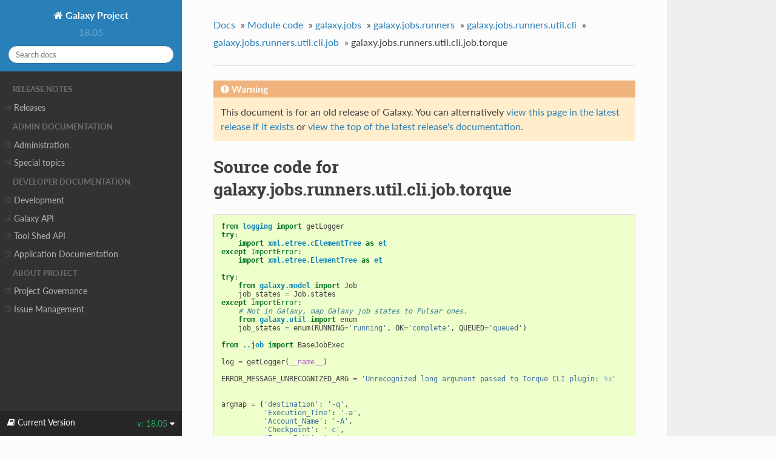

--- FILE ---
content_type: text/html
request_url: https://docs.galaxyproject.org/en/release_18.05/_modules/galaxy/jobs/runners/util/cli/job/torque.html
body_size: 39890
content:




<!DOCTYPE html>
<!--[if IE 8]><html class="no-js lt-ie9" lang="en" > <![endif]-->
<!--[if gt IE 8]><!--> <html class="no-js" lang="en" > <!--<![endif]-->
<head>
  <meta charset="utf-8">
  <script type="text/javascript">

      var _gaq = _gaq || [];
      _gaq.push(['_setAccount', 'UA-45719423-17']);
      _gaq.push(['_trackPageview']);

      (function() {
        var ga = document.createElement('script'); ga.type = 'text/javascript'; ga.async = true;
        ga.src = ('https:' == document.location.protocol ? 'https://ssl' : 'http://www') + '.google-analytics.com/ga.js';
        var s = document.getElementsByTagName('script')[0]; s.parentNode.insertBefore(ga, s);
      })();
    </script>
  <meta name="viewport" content="width=device-width, initial-scale=1.0">
  
  <title>galaxy.jobs.runners.util.cli.job.torque &mdash; Galaxy Project 18.05 documentation</title>
  

  
  
  
  
    <link rel="canonical" href="https://docs.galaxyproject.org/en/release_18.05/_modules/galaxy/jobs/runners/util/cli/job/torque.html"/>
  

  

  
  
    

  

  
    <link rel="stylesheet" href="../../../../../../../_static/css/theme.css" type="text/css" />
  <link rel="stylesheet" href="../../../../../../../_static/pygments.css" type="text/css" />
  <link rel="stylesheet" href="../../../../../../../_static/style.css" type="text/css" />
    <link rel="index" title="Index" href="../../../../../../../genindex.html" />
    <link rel="search" title="Search" href="../../../../../../../search.html" /> 

  
  <script src="../../../../../../../_static/js/modernizr.min.js"></script>

</head>

<body class="wy-body-for-nav">

   
  <div class="wy-grid-for-nav">

    
    <nav data-toggle="wy-nav-shift" class="wy-nav-side">
      <div class="wy-side-scroll">
        <div class="wy-side-nav-search">
          

          
            <a href="../../../../../../../index.html" class="icon icon-home"> Galaxy Project
          

          
          </a>

          
            
            
              <div class="version">
                18.05
              </div>
            
          

          
<div role="search">
  <form id="rtd-search-form" class="wy-form" action="../../../../../../../search.html" method="get">
    <input type="text" name="q" placeholder="Search docs" />
    <input type="hidden" name="check_keywords" value="yes" />
    <input type="hidden" name="area" value="default" />
  </form>
</div>

          
        </div>

        <div class="wy-menu wy-menu-vertical" data-spy="affix" role="navigation" aria-label="main navigation">
          
            
            
              
            
            
              <p class="caption"><span class="caption-text">Release Notes</span></p>
<ul>
<li class="toctree-l1"><a class="reference internal" href="../../../../../../../releases/index.html">Releases</a><ul>
<li class="toctree-l2"><a class="reference internal" href="../../../../../../../releases/18.05_announce.html">May 2018 Galaxy Release (v 18.05)</a></li>
<li class="toctree-l2"><a class="reference internal" href="../../../../../../../releases/18.01_announce.html">January 2018 Galaxy Release (v 18.01)</a></li>
<li class="toctree-l2"><a class="reference internal" href="../../../../../../../releases/17.09_announce.html">September 2017 Galaxy Release (v 17.09)</a></li>
<li class="toctree-l2"><a class="reference internal" href="../../../../../../../releases/17.05_announce.html">May 2017 Galaxy Release (v 17.05)</a></li>
<li class="toctree-l2"><a class="reference internal" href="../../../../../../../releases/17.01_announce.html">January 2017 Galaxy Release (v 17.01)</a></li>
<li class="toctree-l2"><a class="reference internal" href="../../../../../../../releases/16.10_announce.html">October 2016 Galaxy Release (v 16.10)</a></li>
<li class="toctree-l2"><a class="reference internal" href="../../../../../../../releases/16.07_announce.html">July 2016 Galaxy Release (v 16.07)</a></li>
<li class="toctree-l2"><a class="reference internal" href="../../../../../../../releases/16.04_announce.html">April 2016 Galaxy Release (v 16.04)</a></li>
<li class="toctree-l2"><a class="reference internal" href="../../../../../../../releases/16.01_announce.html">January 2016 Galaxy Release (v 16.01)</a></li>
<li class="toctree-l2"><a class="reference internal" href="../../../../../../../releases/15.10_announce.html">October 2015 Galaxy Release (v 15.10)</a></li>
<li class="toctree-l2"><a class="reference internal" href="../../../../../../../releases/15.07_announce.html">July 2015 Galaxy Release (v 15.07)</a></li>
<li class="toctree-l2"><a class="reference internal" href="../../../../../../../releases/15.05_announce.html">May 2015 Galaxy Release (v 15.05)</a></li>
<li class="toctree-l2"><a class="reference internal" href="../../../../../../../releases/15.03_announce.html">March 2015 Galaxy Release (v 15.03)</a></li>
<li class="toctree-l2"><a class="reference internal" href="../../../../../../../releases/15.01_announce.html">January 2015 Galaxy Release (v 15.01)</a></li>
<li class="toctree-l2"><a class="reference internal" href="../../../../../../../releases/14.10_announce.html">October 2014 Galaxy Release (v 14.10)</a></li>
<li class="toctree-l2"><a class="reference internal" href="../../../../../../../releases/14.08_announce.html">August 2014 Galaxy Release (v 14.08)</a></li>
<li class="toctree-l2"><a class="reference internal" href="../../../../../../../releases/14.06_announce.html">June 2014 Galaxy Release (v 14.06)</a></li>
<li class="toctree-l2"><a class="reference internal" href="../../../../../../../releases/14.04_announce.html">April 2014 Galaxy Release (v 14.04)</a></li>
<li class="toctree-l2"><a class="reference internal" href="../../../../../../../releases/14.02_announce.html">February 2014 Galaxy Release (v 14.02)</a></li>
<li class="toctree-l2"><a class="reference internal" href="../../../../../../../releases/13.11_announce.html">November 2013 Galaxy Release (v 13.11)</a></li>
<li class="toctree-l2"><a class="reference internal" href="../../../../../../../releases/13.08_announce.html">August 2013 Galaxy Release (v 13.08)</a></li>
<li class="toctree-l2"><a class="reference internal" href="../../../../../../../releases/13.06_announce.html">June 2013 Galaxy Release (v 13.06)</a></li>
<li class="toctree-l2"><a class="reference internal" href="../../../../../../../releases/13.04_announce.html">April 2013 Galaxy Release (v 13.04)</a></li>
<li class="toctree-l2"><a class="reference internal" href="../../../../../../../releases/13.02_announce.html">February 2013 Galaxy Release (v 13.02)</a></li>
<li class="toctree-l2"><a class="reference internal" href="../../../../../../../releases/13.01_announce.html">January 2013 Galaxy Release (v 13.01)</a></li>
<li class="toctree-l2"><a class="reference internal" href="../../../../../../../releases/older_releases.html">Galaxy Releases older than v 13.01</a></li>
</ul>
</li>
</ul>
<p class="caption"><span class="caption-text">Admin Documentation</span></p>
<ul>
<li class="toctree-l1"><a class="reference internal" href="../../../../../../../admin/index.html">Administration</a><ul>
<li class="toctree-l2"><a class="reference internal" href="../../../../../../../admin/config.html">Galaxy Configuration</a></li>
<li class="toctree-l2"><a class="reference internal" href="../../../../../../../admin/config_logging.html">Logging Configuration</a></li>
<li class="toctree-l2"><a class="reference internal" href="../../../../../../../admin/production.html">Production Environments</a></li>
<li class="toctree-l2"><a class="reference internal" href="../../../../../../../admin/scaling.html">Scaling and Load Balancing</a></li>
<li class="toctree-l2"><a class="reference internal" href="../../../../../../../admin/nginx.html">Proxying Galaxy with NGINX</a></li>
<li class="toctree-l2"><a class="reference internal" href="../../../../../../../admin/apache.html">Proxying Galaxy with Apache</a></li>
<li class="toctree-l2"><a class="reference internal" href="../../../../../../../admin/cluster.html">Connecting to a Cluster</a></li>
<li class="toctree-l2"><a class="reference internal" href="../../../../../../../admin/jobs.html">Galaxy Job Configuration</a></li>
<li class="toctree-l2"><a class="reference internal" href="../../../../../../../admin/tool_panel.html">Tool Panel Administration</a></li>
<li class="toctree-l2"><a class="reference internal" href="../../../../../../../admin/authentication.html">Authentication</a></li>
<li class="toctree-l2"><a class="reference internal" href="../../../../../../../admin/dependency_resolvers.html">Dependency Resolvers in Galaxy</a></li>
<li class="toctree-l2"><a class="reference internal" href="../../../../../../../admin/conda_faq.html">Conda for Tool Dependencies</a></li>
<li class="toctree-l2"><a class="reference internal" href="../../../../../../../admin/framework_dependencies.html">Framework Dependencies</a></li>
<li class="toctree-l2"><a class="reference internal" href="../../../../../../../admin/options.html">Configuration Options</a></li>
<li class="toctree-l2"><a class="reference internal" href="../../../../../../../admin/reports.html">Galaxy Reports</a></li>
<li class="toctree-l2"><a class="reference internal" href="../../../../../../../admin/useful_scripts.html">Scripts &amp; Tricks</a></li>
</ul>
</li>
<li class="toctree-l1"><a class="reference internal" href="../../../../../../../admin/special_topics/index.html">Special topics</a><ul>
<li class="toctree-l2"><a class="reference internal" href="../../../../../../../admin/special_topics/ftp.html">Galaxy FTP Uploads</a></li>
<li class="toctree-l2"><a class="reference internal" href="../../../../../../../admin/special_topics/interactive_environments.html">Galaxy Interactive Environments</a></li>
<li class="toctree-l2"><a class="reference internal" href="../../../../../../../admin/special_topics/mulled_containers.html">Containers for Tool Dependencies</a></li>
<li class="toctree-l2"><a class="reference internal" href="../../../../../../../admin/special_topics/grt.html">Galactic Radio Telescope</a></li>
<li class="toctree-l2"><a class="reference internal" href="../../../../../../../admin/special_topics/job_metrics.html">Job Metrics</a></li>
<li class="toctree-l2"><a class="reference internal" href="../../../../../../../admin/special_topics/chat.html">Galaxy Communication Server</a></li>
<li class="toctree-l2"><a class="reference internal" href="../../../../../../../admin/special_topics/webhooks.html">Galaxy Webhooks</a></li>
<li class="toctree-l2"><a class="reference internal" href="../../../../../../../admin/special_topics/performance_tracking.html">Galaxy Performance Tracking</a></li>
<li class="toctree-l2"><a class="reference internal" href="../../../../../../../admin/special_topics/bug_reports.html">Bug Reports</a></li>
<li class="toctree-l2"><a class="reference internal" href="../../../../../../../admin/special_topics/gdpr_compliance.html">GDPR Compliance</a></li>
</ul>
</li>
</ul>
<p class="caption"><span class="caption-text">Developer Documentation</span></p>
<ul>
<li class="toctree-l1"><a class="reference internal" href="../../../../../../../dev/index.html">Development</a><ul>
<li class="toctree-l2"><a class="reference internal" href="../../../../../../../dev/schema.html">Galaxy Tool XML File</a></li>
<li class="toctree-l2"><a class="reference internal" href="../../../../../../../dev/interactive_environments.html">Build an Interactive Environment</a></li>
<li class="toctree-l2"><a class="reference internal" href="../../../../../../../dev/build_a_job_runner.html">Build a job runner</a></li>
<li class="toctree-l2"><a class="reference internal" href="../../../../../../../dev/faq.html">How Do I…</a></li>
</ul>
</li>
<li class="toctree-l1"><a class="reference internal" href="../../../../../../../api_doc.html">Galaxy API</a><ul>
<li class="toctree-l2"><a class="reference internal" href="../../../../../../../api/quickstart.html"> Quickstart</a></li>
<li class="toctree-l2"><a class="reference internal" href="../../../../../../../api/guidelines.html"> Development Guidelines</a></li>
<li class="toctree-l2"><a class="reference internal" href="../../../../../../../api/api.html"> Documentation</a></li>
</ul>
</li>
<li class="toctree-l1"><a class="reference internal" href="../../../../../../../ts_api_doc.html">Tool Shed API</a><ul>
<li class="toctree-l2"><a class="reference internal" href="../../../../../../../api/ts_api.html"> API Documentation</a></li>
</ul>
</li>
<li class="toctree-l1"><a class="reference internal" href="../../../../../../../lib/modules.html">Application Documentation</a><ul>
<li class="toctree-l2"><a class="reference internal" href="../../../../../../../lib/galaxy.html">galaxy package</a></li>
<li class="toctree-l2"><a class="reference internal" href="../../../../../../../lib/galaxy_ext.html">galaxy_ext package</a></li>
<li class="toctree-l2"><a class="reference internal" href="../../../../../../../lib/log_tempfile.html">log_tempfile module</a></li>
<li class="toctree-l2"><a class="reference internal" href="../../../../../../../lib/mimeparse.html">mimeparse module</a></li>
<li class="toctree-l2"><a class="reference internal" href="../../../../../../../lib/psyco_full.html">psyco_full module</a></li>
<li class="toctree-l2"><a class="reference internal" href="../../../../../../../lib/tool_shed.html">tool_shed package</a></li>
</ul>
</li>
</ul>
<p class="caption"><span class="caption-text">About Project</span></p>
<ul>
<li class="toctree-l1"><a class="reference internal" href="../../../../../../../project/organization.html">Project Governance</a><ul>
<li class="toctree-l2"><a class="reference internal" href="../../../../../../../project/organization.html#procedure-documents">Procedure Documents</a></li>
<li class="toctree-l2"><a class="reference internal" href="../../../../../../../project/organization.html#committers">Committers</a></li>
<li class="toctree-l2"><a class="reference internal" href="../../../../../../../project/organization.html#release-branches">Release branches</a></li>
<li class="toctree-l2"><a class="reference internal" href="../../../../../../../project/organization.html#handling-pull-requests">Handling Pull Requests</a></li>
<li class="toctree-l2"><a class="reference internal" href="../../../../../../../project/organization.html#issue-reporting">Issue Reporting</a></li>
</ul>
</li>
<li class="toctree-l1"><a class="reference internal" href="../../../../../../../project/issues.html">Issue Management</a><ul>
<li class="toctree-l2"><a class="reference internal" href="../../../../../../../project/issues.html#issue-reporting">Issue Reporting</a></li>
<li class="toctree-l2"><a class="reference internal" href="../../../../../../../project/issues.html#milestones">Milestones</a></li>
<li class="toctree-l2"><a class="reference internal" href="../../../../../../../project/issues.html#labeling-structure">Labeling Structure</a></li>
<li class="toctree-l2"><a class="reference internal" href="../../../../../../../project/issues.html#the-roadmap">The Roadmap</a></li>
<li class="toctree-l2"><a class="reference internal" href="../../../../../../../project/issues.html#voting">Voting</a></li>
<li class="toctree-l2"><a class="reference internal" href="../../../../../../../project/issues.html#automation">Automation</a></li>
</ul>
</li>
</ul>

            
          
        </div>
      </div>
    </nav>

    <section data-toggle="wy-nav-shift" class="wy-nav-content-wrap">

      
      <nav class="wy-nav-top" aria-label="top navigation">
        
          <i data-toggle="wy-nav-top" class="fa fa-bars"></i>
          <a href="../../../../../../../index.html">Galaxy Project</a>
        
      </nav>


      <div class="wy-nav-content">
        
        <div class="rst-content">
        
          















<div role="navigation" aria-label="breadcrumbs navigation">

  <ul class="wy-breadcrumbs">
    
      <li><a href="../../../../../../../index.html">Docs</a> &raquo;</li>
        
          <li><a href="../../../../../../index.html">Module code</a> &raquo;</li>
        
          <li><a href="../../../../../jobs.html">galaxy.jobs</a> &raquo;</li>
        
          <li><a href="../../../../runners.html">galaxy.jobs.runners</a> &raquo;</li>
        
          <li><a href="../../cli.html">galaxy.jobs.runners.util.cli</a> &raquo;</li>
        
          <li><a href="../job.html">galaxy.jobs.runners.util.cli.job</a> &raquo;</li>
        
      <li>galaxy.jobs.runners.util.cli.job.torque</li>
    
    
      <li class="wy-breadcrumbs-aside">
        
      </li>
    
  </ul>

  
  <hr/>
</div>
          <div role="main" class="document" itemscope="itemscope" itemtype="http://schema.org/Article">
           <div itemprop="articleBody">
            
  

    <div class="admonition warning">
        <p class="first admonition-title">Warning</p>
        <p class="last">This document is for an old release of Galaxy. You can alternatively <a href="/en/master/_modules/galaxy/jobs/runners/util/cli/job/torque.html">view this page in the latest release if it
exists</a> or <a href="/en/master/index.html">view the top of the latest release's documentation</a>.</p>
    </div>
<h1>Source code for galaxy.jobs.runners.util.cli.job.torque</h1><div class="highlight"><pre>
<span></span><span class="kn">from</span> <span class="nn">logging</span> <span class="k">import</span> <span class="n">getLogger</span>
<span class="k">try</span><span class="p">:</span>
    <span class="kn">import</span> <span class="nn">xml.etree.cElementTree</span> <span class="k">as</span> <span class="nn">et</span>
<span class="k">except</span> <span class="ne">ImportError</span><span class="p">:</span>
    <span class="kn">import</span> <span class="nn">xml.etree.ElementTree</span> <span class="k">as</span> <span class="nn">et</span>

<span class="k">try</span><span class="p">:</span>
    <span class="kn">from</span> <span class="nn">galaxy.model</span> <span class="k">import</span> <span class="n">Job</span>
    <span class="n">job_states</span> <span class="o">=</span> <span class="n">Job</span><span class="o">.</span><span class="n">states</span>
<span class="k">except</span> <span class="ne">ImportError</span><span class="p">:</span>
    <span class="c1"># Not in Galaxy, map Galaxy job states to Pulsar ones.</span>
    <span class="kn">from</span> <span class="nn">galaxy.util</span> <span class="k">import</span> <span class="n">enum</span>
    <span class="n">job_states</span> <span class="o">=</span> <span class="n">enum</span><span class="p">(</span><span class="n">RUNNING</span><span class="o">=</span><span class="s1">&#39;running&#39;</span><span class="p">,</span> <span class="n">OK</span><span class="o">=</span><span class="s1">&#39;complete&#39;</span><span class="p">,</span> <span class="n">QUEUED</span><span class="o">=</span><span class="s1">&#39;queued&#39;</span><span class="p">)</span>

<span class="kn">from</span> <span class="nn">..job</span> <span class="k">import</span> <span class="n">BaseJobExec</span>

<span class="n">log</span> <span class="o">=</span> <span class="n">getLogger</span><span class="p">(</span><span class="vm">__name__</span><span class="p">)</span>

<span class="n">ERROR_MESSAGE_UNRECOGNIZED_ARG</span> <span class="o">=</span> <span class="s1">&#39;Unrecognized long argument passed to Torque CLI plugin: </span><span class="si">%s</span><span class="s1">&#39;</span>


<span class="n">argmap</span> <span class="o">=</span> <span class="p">{</span><span class="s1">&#39;destination&#39;</span><span class="p">:</span> <span class="s1">&#39;-q&#39;</span><span class="p">,</span>
          <span class="s1">&#39;Execution_Time&#39;</span><span class="p">:</span> <span class="s1">&#39;-a&#39;</span><span class="p">,</span>
          <span class="s1">&#39;Account_Name&#39;</span><span class="p">:</span> <span class="s1">&#39;-A&#39;</span><span class="p">,</span>
          <span class="s1">&#39;Checkpoint&#39;</span><span class="p">:</span> <span class="s1">&#39;-c&#39;</span><span class="p">,</span>
          <span class="s1">&#39;Error_Path&#39;</span><span class="p">:</span> <span class="s1">&#39;-e&#39;</span><span class="p">,</span>
          <span class="s1">&#39;Group_List&#39;</span><span class="p">:</span> <span class="s1">&#39;-g&#39;</span><span class="p">,</span>
          <span class="s1">&#39;Hold_Types&#39;</span><span class="p">:</span> <span class="s1">&#39;-h&#39;</span><span class="p">,</span>
          <span class="s1">&#39;Join_Paths&#39;</span><span class="p">:</span> <span class="s1">&#39;-j&#39;</span><span class="p">,</span>
          <span class="s1">&#39;Keep_Files&#39;</span><span class="p">:</span> <span class="s1">&#39;-k&#39;</span><span class="p">,</span>
          <span class="s1">&#39;Resource_List&#39;</span><span class="p">:</span> <span class="s1">&#39;-l&#39;</span><span class="p">,</span>
          <span class="s1">&#39;Mail_Points&#39;</span><span class="p">:</span> <span class="s1">&#39;-m&#39;</span><span class="p">,</span>
          <span class="s1">&#39;Mail_Users&#39;</span><span class="p">:</span> <span class="s1">&#39;-M&#39;</span><span class="p">,</span>
          <span class="s1">&#39;Job_Name&#39;</span><span class="p">:</span> <span class="s1">&#39;-N&#39;</span><span class="p">,</span>
          <span class="s1">&#39;Output_Path&#39;</span><span class="p">:</span> <span class="s1">&#39;-o&#39;</span><span class="p">,</span>
          <span class="s1">&#39;Priority&#39;</span><span class="p">:</span> <span class="s1">&#39;-p&#39;</span><span class="p">,</span>
          <span class="s1">&#39;Rerunable&#39;</span><span class="p">:</span> <span class="s1">&#39;-r&#39;</span><span class="p">,</span>
          <span class="s1">&#39;Shell_Path_List&#39;</span><span class="p">:</span> <span class="s1">&#39;-S&#39;</span><span class="p">,</span>
          <span class="s1">&#39;job_array_request&#39;</span><span class="p">:</span> <span class="s1">&#39;-t&#39;</span><span class="p">,</span>
          <span class="s1">&#39;User_List&#39;</span><span class="p">:</span> <span class="s1">&#39;-u&#39;</span><span class="p">,</span>
          <span class="s1">&#39;Variable_List&#39;</span><span class="p">:</span> <span class="s1">&#39;-v&#39;</span><span class="p">}</span>


<div class="viewcode-block" id="Torque"><a class="viewcode-back" href="../../../../../../../lib/galaxy.jobs.runners.util.cli.job.html#galaxy.jobs.runners.util.cli.job.torque.Torque">[docs]</a><span class="k">class</span> <span class="nc">Torque</span><span class="p">(</span><span class="n">BaseJobExec</span><span class="p">):</span>

<div class="viewcode-block" id="Torque.__init__"><a class="viewcode-back" href="../../../../../../../lib/galaxy.jobs.runners.util.cli.job.html#galaxy.jobs.runners.util.cli.job.torque.Torque.__init__">[docs]</a>    <span class="k">def</span> <span class="nf">__init__</span><span class="p">(</span><span class="bp">self</span><span class="p">,</span> <span class="o">**</span><span class="n">params</span><span class="p">):</span>
        <span class="bp">self</span><span class="o">.</span><span class="n">params</span> <span class="o">=</span> <span class="p">{}</span>
        <span class="k">for</span> <span class="n">k</span><span class="p">,</span> <span class="n">v</span> <span class="ow">in</span> <span class="n">params</span><span class="o">.</span><span class="n">items</span><span class="p">():</span>
            <span class="bp">self</span><span class="o">.</span><span class="n">params</span><span class="p">[</span><span class="n">k</span><span class="p">]</span> <span class="o">=</span> <span class="n">v</span></div>

<div class="viewcode-block" id="Torque.job_script_kwargs"><a class="viewcode-back" href="../../../../../../../lib/galaxy.jobs.runners.util.cli.job.html#galaxy.jobs.runners.util.cli.job.torque.Torque.job_script_kwargs">[docs]</a>    <span class="k">def</span> <span class="nf">job_script_kwargs</span><span class="p">(</span><span class="bp">self</span><span class="p">,</span> <span class="n">ofile</span><span class="p">,</span> <span class="n">efile</span><span class="p">,</span> <span class="n">job_name</span><span class="p">):</span>
        <span class="n">pbsargs</span> <span class="o">=</span> <span class="p">{</span><span class="s1">&#39;-o&#39;</span><span class="p">:</span> <span class="n">ofile</span><span class="p">,</span>
                   <span class="s1">&#39;-e&#39;</span><span class="p">:</span> <span class="n">efile</span><span class="p">,</span>
                   <span class="s1">&#39;-N&#39;</span><span class="p">:</span> <span class="n">job_name</span><span class="p">}</span>
        <span class="k">for</span> <span class="n">k</span><span class="p">,</span> <span class="n">v</span> <span class="ow">in</span> <span class="bp">self</span><span class="o">.</span><span class="n">params</span><span class="o">.</span><span class="n">items</span><span class="p">():</span>
            <span class="k">if</span> <span class="n">k</span> <span class="o">==</span> <span class="s1">&#39;plugin&#39;</span><span class="p">:</span>
                <span class="k">continue</span>
            <span class="k">try</span><span class="p">:</span>
                <span class="k">if</span> <span class="ow">not</span> <span class="n">k</span><span class="o">.</span><span class="n">startswith</span><span class="p">(</span><span class="s1">&#39;-&#39;</span><span class="p">):</span>
                    <span class="n">k</span> <span class="o">=</span> <span class="n">argmap</span><span class="p">[</span><span class="n">k</span><span class="p">]</span>
                <span class="n">pbsargs</span><span class="p">[</span><span class="n">k</span><span class="p">]</span> <span class="o">=</span> <span class="n">v</span>
            <span class="k">except</span> <span class="ne">KeyError</span><span class="p">:</span>
                <span class="n">log</span><span class="o">.</span><span class="n">warning</span><span class="p">(</span><span class="n">ERROR_MESSAGE_UNRECOGNIZED_ARG</span> <span class="o">%</span> <span class="n">k</span><span class="p">)</span>
        <span class="n">template_pbsargs</span> <span class="o">=</span> <span class="s1">&#39;&#39;</span>
        <span class="k">for</span> <span class="n">k</span><span class="p">,</span> <span class="n">v</span> <span class="ow">in</span> <span class="n">pbsargs</span><span class="o">.</span><span class="n">items</span><span class="p">():</span>
            <span class="n">template_pbsargs</span> <span class="o">+=</span> <span class="s1">&#39;#PBS </span><span class="si">%s</span><span class="s1"> </span><span class="si">%s</span><span class="se">\n</span><span class="s1">&#39;</span> <span class="o">%</span> <span class="p">(</span><span class="n">k</span><span class="p">,</span> <span class="n">v</span><span class="p">)</span>
        <span class="k">return</span> <span class="nb">dict</span><span class="p">(</span><span class="n">headers</span><span class="o">=</span><span class="n">template_pbsargs</span><span class="p">)</span></div>

<div class="viewcode-block" id="Torque.submit"><a class="viewcode-back" href="../../../../../../../lib/galaxy.jobs.runners.util.cli.job.html#galaxy.jobs.runners.util.cli.job.torque.Torque.submit">[docs]</a>    <span class="k">def</span> <span class="nf">submit</span><span class="p">(</span><span class="bp">self</span><span class="p">,</span> <span class="n">script_file</span><span class="p">):</span>
        <span class="k">return</span> <span class="s1">&#39;qsub </span><span class="si">%s</span><span class="s1">&#39;</span> <span class="o">%</span> <span class="n">script_file</span></div>

<div class="viewcode-block" id="Torque.delete"><a class="viewcode-back" href="../../../../../../../lib/galaxy.jobs.runners.util.cli.job.html#galaxy.jobs.runners.util.cli.job.torque.Torque.delete">[docs]</a>    <span class="k">def</span> <span class="nf">delete</span><span class="p">(</span><span class="bp">self</span><span class="p">,</span> <span class="n">job_id</span><span class="p">):</span>
        <span class="k">return</span> <span class="s1">&#39;qdel </span><span class="si">%s</span><span class="s1">&#39;</span> <span class="o">%</span> <span class="n">job_id</span></div>

<div class="viewcode-block" id="Torque.get_status"><a class="viewcode-back" href="../../../../../../../lib/galaxy.jobs.runners.util.cli.job.html#galaxy.jobs.runners.util.cli.job.torque.Torque.get_status">[docs]</a>    <span class="k">def</span> <span class="nf">get_status</span><span class="p">(</span><span class="bp">self</span><span class="p">,</span> <span class="n">job_ids</span><span class="o">=</span><span class="kc">None</span><span class="p">):</span>
        <span class="k">return</span> <span class="s1">&#39;qstat -x&#39;</span></div>

<div class="viewcode-block" id="Torque.get_single_status"><a class="viewcode-back" href="../../../../../../../lib/galaxy.jobs.runners.util.cli.job.html#galaxy.jobs.runners.util.cli.job.torque.Torque.get_single_status">[docs]</a>    <span class="k">def</span> <span class="nf">get_single_status</span><span class="p">(</span><span class="bp">self</span><span class="p">,</span> <span class="n">job_id</span><span class="p">):</span>
        <span class="k">return</span> <span class="s1">&#39;qstat -f </span><span class="si">%s</span><span class="s1">&#39;</span> <span class="o">%</span> <span class="n">job_id</span></div>

<div class="viewcode-block" id="Torque.parse_status"><a class="viewcode-back" href="../../../../../../../lib/galaxy.jobs.runners.util.cli.job.html#galaxy.jobs.runners.util.cli.job.torque.Torque.parse_status">[docs]</a>    <span class="k">def</span> <span class="nf">parse_status</span><span class="p">(</span><span class="bp">self</span><span class="p">,</span> <span class="n">status</span><span class="p">,</span> <span class="n">job_ids</span><span class="p">):</span>
        <span class="c1"># in case there&#39;s noise in the output, find the big blob &#39;o xml</span>
        <span class="n">tree</span> <span class="o">=</span> <span class="kc">None</span>
        <span class="n">rval</span> <span class="o">=</span> <span class="p">{}</span>
        <span class="k">for</span> <span class="n">line</span> <span class="ow">in</span> <span class="n">status</span><span class="o">.</span><span class="n">strip</span><span class="p">()</span><span class="o">.</span><span class="n">splitlines</span><span class="p">():</span>
            <span class="k">try</span><span class="p">:</span>
                <span class="n">tree</span> <span class="o">=</span> <span class="n">et</span><span class="o">.</span><span class="n">fromstring</span><span class="p">(</span><span class="n">line</span><span class="o">.</span><span class="n">strip</span><span class="p">())</span>
                <span class="k">assert</span> <span class="n">tree</span><span class="o">.</span><span class="n">tag</span> <span class="o">==</span> <span class="s1">&#39;Data&#39;</span>
                <span class="k">break</span>
            <span class="k">except</span> <span class="ne">Exception</span><span class="p">:</span>
                <span class="n">tree</span> <span class="o">=</span> <span class="kc">None</span>
        <span class="k">if</span> <span class="n">tree</span> <span class="ow">is</span> <span class="kc">None</span><span class="p">:</span>
            <span class="n">log</span><span class="o">.</span><span class="n">warning</span><span class="p">(</span><span class="s1">&#39;No valid qstat XML return from `qstat -x`, got the following: </span><span class="si">%s</span><span class="s1">&#39;</span> <span class="o">%</span> <span class="n">status</span><span class="p">)</span>
            <span class="k">return</span> <span class="kc">None</span>
        <span class="k">else</span><span class="p">:</span>
            <span class="k">for</span> <span class="n">job</span> <span class="ow">in</span> <span class="n">tree</span><span class="o">.</span><span class="n">findall</span><span class="p">(</span><span class="s1">&#39;Job&#39;</span><span class="p">):</span>
                <span class="nb">id</span> <span class="o">=</span> <span class="n">job</span><span class="o">.</span><span class="n">find</span><span class="p">(</span><span class="s1">&#39;Job_Id&#39;</span><span class="p">)</span><span class="o">.</span><span class="n">text</span>
                <span class="k">if</span> <span class="nb">id</span> <span class="ow">in</span> <span class="n">job_ids</span><span class="p">:</span>
                    <span class="n">state</span> <span class="o">=</span> <span class="n">job</span><span class="o">.</span><span class="n">find</span><span class="p">(</span><span class="s1">&#39;job_state&#39;</span><span class="p">)</span><span class="o">.</span><span class="n">text</span>
                    <span class="c1"># map PBS job states to Galaxy job states.</span>
                    <span class="n">rval</span><span class="p">[</span><span class="nb">id</span><span class="p">]</span> <span class="o">=</span> <span class="bp">self</span><span class="o">.</span><span class="n">_get_job_state</span><span class="p">(</span><span class="n">state</span><span class="p">)</span>
        <span class="k">return</span> <span class="n">rval</span></div>

<div class="viewcode-block" id="Torque.parse_single_status"><a class="viewcode-back" href="../../../../../../../lib/galaxy.jobs.runners.util.cli.job.html#galaxy.jobs.runners.util.cli.job.torque.Torque.parse_single_status">[docs]</a>    <span class="k">def</span> <span class="nf">parse_single_status</span><span class="p">(</span><span class="bp">self</span><span class="p">,</span> <span class="n">status</span><span class="p">,</span> <span class="n">job_id</span><span class="p">):</span>
        <span class="k">for</span> <span class="n">line</span> <span class="ow">in</span> <span class="n">status</span><span class="o">.</span><span class="n">splitlines</span><span class="p">():</span>
            <span class="n">line</span> <span class="o">=</span> <span class="n">line</span><span class="o">.</span><span class="n">split</span><span class="p">(</span><span class="s1">&#39; = &#39;</span><span class="p">)</span>
            <span class="k">if</span> <span class="n">line</span><span class="p">[</span><span class="mi">0</span><span class="p">]</span> <span class="o">==</span> <span class="s1">&#39;job_state&#39;</span><span class="p">:</span>
                <span class="k">return</span> <span class="bp">self</span><span class="o">.</span><span class="n">_get_job_state</span><span class="p">(</span><span class="n">line</span><span class="p">[</span><span class="mi">1</span><span class="p">]</span><span class="o">.</span><span class="n">strip</span><span class="p">())</span>
        <span class="c1"># no state found, job has exited</span>
        <span class="k">return</span> <span class="n">job_states</span><span class="o">.</span><span class="n">OK</span></div>

    <span class="k">def</span> <span class="nf">_get_job_state</span><span class="p">(</span><span class="bp">self</span><span class="p">,</span> <span class="n">state</span><span class="p">):</span>
        <span class="k">try</span><span class="p">:</span>
            <span class="k">return</span> <span class="p">{</span>
                <span class="s1">&#39;E&#39;</span><span class="p">:</span> <span class="n">job_states</span><span class="o">.</span><span class="n">RUNNING</span><span class="p">,</span>
                <span class="s1">&#39;R&#39;</span><span class="p">:</span> <span class="n">job_states</span><span class="o">.</span><span class="n">RUNNING</span><span class="p">,</span>
                <span class="s1">&#39;Q&#39;</span><span class="p">:</span> <span class="n">job_states</span><span class="o">.</span><span class="n">QUEUED</span><span class="p">,</span>
                <span class="s1">&#39;C&#39;</span><span class="p">:</span> <span class="n">job_states</span><span class="o">.</span><span class="n">OK</span>
            <span class="p">}</span><span class="o">.</span><span class="n">get</span><span class="p">(</span><span class="n">state</span><span class="p">)</span>
        <span class="k">except</span> <span class="ne">KeyError</span><span class="p">:</span>
            <span class="k">raise</span> <span class="ne">KeyError</span><span class="p">(</span><span class="s2">&quot;Failed to map torque status code [</span><span class="si">%s</span><span class="s2">] to job state.&quot;</span> <span class="o">%</span> <span class="n">state</span><span class="p">)</span></div>


<span class="n">__all__</span> <span class="o">=</span> <span class="p">(</span><span class="s1">&#39;Torque&#39;</span><span class="p">,)</span>
</pre></div>

           </div>
           
          </div>
          <footer>
  

  <hr/>

  <div role="contentinfo">
    <p>
        &copy; Copyright 2020, Galaxy Committers.

    </p>
  </div>
  Built with <a href="http://sphinx-doc.org/">Sphinx</a> using a <a href="https://github.com/rtfd/sphinx_rtd_theme">theme</a> provided by <a href="https://readthedocs.org">Read the Docs</a>. 

</footer>

        </div>
      </div>

    </section>

  </div>
  
<div class="rst-versions" data-toggle="rst-versions" role="note" aria-label="versions">
    <span class="rst-current-version" data-toggle="rst-current-version">
        <span class="fa fa-book"> Current Version</span>
        v: 18.05
        <span class="fa fa-caret-down"></span>
    </span>
    <div class="rst-other-versions">
        <dl>
            <dt>Versions</dt>
            <dd><a href="/en/master/_modules/galaxy/jobs/runners/util/cli/job/torque.html">stable</a></dd>
            <dd><a href="/en/release_20.05/_modules/galaxy/jobs/runners/util/cli/job/torque.html">20.05</a></dd>
            <dd><a href="/en/release_20.01/_modules/galaxy/jobs/runners/util/cli/job/torque.html">20.01</a></dd>
            <dd><a href="/en/release_19.09/_modules/galaxy/jobs/runners/util/cli/job/torque.html">19.09</a></dd>
            <dd><a href="/en/release_19.05/_modules/galaxy/jobs/runners/util/cli/job/torque.html">19.05</a></dd>
            <dd><a href="/en/release_19.01/_modules/galaxy/jobs/runners/util/cli/job/torque.html">19.01</a></dd>
            <dd><a href="/en/release_18.09/_modules/galaxy/jobs/runners/util/cli/job/torque.html">18.09</a></dd>
            <dd><a href="/en/release_18.05/_modules/galaxy/jobs/runners/util/cli/job/torque.html">18.05</a></dd>
            <dd><a href="/en/release_18.01/_modules/galaxy/jobs/runners/util/cli/job/torque.html">18.01</a></dd>
            <dd><a href="/en/release_17.09/_modules/galaxy/jobs/runners/util/cli/job/torque.html">17.09</a></dd>
            <dd><a href="/en/release_17.05/_modules/galaxy/jobs/runners/util/cli/job/torque.html">17.05</a></dd>
            <dd><a href="/en/latest/_modules/galaxy/jobs/runners/util/cli/job/torque.html">dev</a></dd>
        </dl>
    </div>
</div>


  

    <script type="text/javascript">
        var DOCUMENTATION_OPTIONS = {
            URL_ROOT:'../../../../../../../',
            VERSION:'18.05',
            LANGUAGE:'None',
            COLLAPSE_INDEX:false,
            FILE_SUFFIX:'.html',
            HAS_SOURCE:  true,
            SOURCELINK_SUFFIX: '.txt'
        };
    </script>
      <script type="text/javascript" src="../../../../../../../_static/jquery.js"></script>
      <script type="text/javascript" src="../../../../../../../_static/underscore.js"></script>
      <script type="text/javascript" src="../../../../../../../_static/doctools.js"></script>

  

  
  
    <script type="text/javascript" src="../../../../../../../_static/js/theme.js"></script>
  

  <script type="text/javascript">
      jQuery(function () {
          
          SphinxRtdTheme.Navigation.enableSticky();
          
      });
  </script> 

</body>
</html>

--- FILE ---
content_type: application/javascript
request_url: https://docs.galaxyproject.org/en/release_18.05/_static/js/theme.js
body_size: 4145
content:
require=function r(s,a,l){function c(i,n){if(!a[i]){if(!s[i]){var e="function"==typeof require&&require;if(!n&&e)return e(i,!0);if(u)return u(i,!0);var t=new Error("Cannot find module '"+i+"'");throw t.code="MODULE_NOT_FOUND",t}var o=a[i]={exports:{}};s[i][0].call(o.exports,function(n){var e=s[i][1][n];return c(e||n)},o,o.exports,r,s,a,l)}return a[i].exports}for(var u="function"==typeof require&&require,n=0;n<l.length;n++)c(l[n]);return c}({"sphinx-rtd-theme":[function(n,e,i){var jQuery="undefined"!=typeof window?window.jQuery:n("jquery");e.exports.ThemeNav={navBar:null,win:null,winScroll:!1,winResize:!1,linkScroll:!1,winPosition:0,winHeight:null,docHeight:null,isRunning:!1,enable:function(e){var i=this;i.isRunning||(i.isRunning=!0,jQuery(function(n){i.init(n),i.reset(),i.win.on("hashchange",i.reset),e&&i.win.on("scroll",function(){i.linkScroll||i.winScroll||(i.winScroll=!0,requestAnimationFrame(function(){i.onScroll()}))}),i.win.on("resize",function(){i.winResize||(i.winResize=!0,requestAnimationFrame(function(){i.onResize()}))}),i.onResize()}))},enableSticky:function(){this.enable(!0)},init:function(i){i(document);var t=this;this.navBar=i("div.wy-side-scroll:first"),this.win=i(window),i(document).on("click","[data-toggle='wy-nav-top']",function(){i("[data-toggle='wy-nav-shift']").toggleClass("shift"),i("[data-toggle='rst-versions']").toggleClass("shift")}).on("click",".wy-menu-vertical .current ul li a",function(){var n=i(this);i("[data-toggle='wy-nav-shift']").removeClass("shift"),i("[data-toggle='rst-versions']").toggleClass("shift"),t.toggleCurrent(n),t.hashChange()}).on("click","[data-toggle='rst-current-version']",function(){i("[data-toggle='rst-versions']").toggleClass("shift-up")}),i("table.docutils:not(.field-list,.footnote,.citation)").wrap("<div class='wy-table-responsive'></div>"),i("table.docutils.footnote").wrap("<div class='wy-table-responsive footnote'></div>"),i("table.docutils.citation").wrap("<div class='wy-table-responsive citation'></div>"),i(".wy-menu-vertical ul").not(".simple").siblings("a").each(function(){var e=i(this);expand=i('<span class="toctree-expand"></span>'),expand.on("click",function(n){return t.toggleCurrent(e),n.stopPropagation(),!1}),e.prepend(expand)})},reset:function(){var n=encodeURI(window.location.hash)||"#";try{var e=$(".wy-menu-vertical"),i=e.find('[href="'+n+'"]');if(0===i.length){var t=$('.document [id="'+n.substring(1)+'"]').closest("div.section");0===(i=e.find('[href="#'+t.attr("id")+'"]')).length&&(i=e.find('[href="#"]'))}0<i.length&&($(".wy-menu-vertical .current").removeClass("current"),i.addClass("current"),i.closest("li.toctree-l1").addClass("current"),i.closest("li.toctree-l1").parent().addClass("current"),i.closest("li.toctree-l1").addClass("current"),i.closest("li.toctree-l2").addClass("current"),i.closest("li.toctree-l3").addClass("current"),i.closest("li.toctree-l4").addClass("current"))}catch(o){console.log("Error expanding nav for anchor",o)}},onScroll:function(){this.winScroll=!1;var n=this.win.scrollTop(),e=n+this.winHeight,i=this.navBar.scrollTop()+(n-this.winPosition);n<0||e>this.docHeight||(this.navBar.scrollTop(i),this.winPosition=n)},onResize:function(){this.winResize=!1,this.winHeight=this.win.height(),this.docHeight=$(document).height()},hashChange:function(){this.linkScroll=!0,this.win.one("hashchange",function(){this.linkScroll=!1})},toggleCurrent:function(n){var e=n.closest("li");e.siblings("li.current").removeClass("current"),e.siblings().find("li.current").removeClass("current"),e.find("> ul li.current").removeClass("current"),e.toggleClass("current")}},"undefined"!=typeof window&&(window.SphinxRtdTheme={Navigation:e.exports.ThemeNav}),function(){for(var r=0,n=["ms","moz","webkit","o"],e=0;e<n.length&&!window.requestAnimationFrame;++e)window.requestAnimationFrame=window[n[e]+"RequestAnimationFrame"],window.cancelAnimationFrame=window[n[e]+"CancelAnimationFrame"]||window[n[e]+"CancelRequestAnimationFrame"];window.requestAnimationFrame||(window.requestAnimationFrame=function(n,e){var i=(new Date).getTime(),t=Math.max(0,16-(i-r)),o=window.setTimeout(function(){n(i+t)},t);return r=i+t,o}),window.cancelAnimationFrame||(window.cancelAnimationFrame=function(n){clearTimeout(n)})}()},{jquery:"jquery"}]},{},["sphinx-rtd-theme"]);